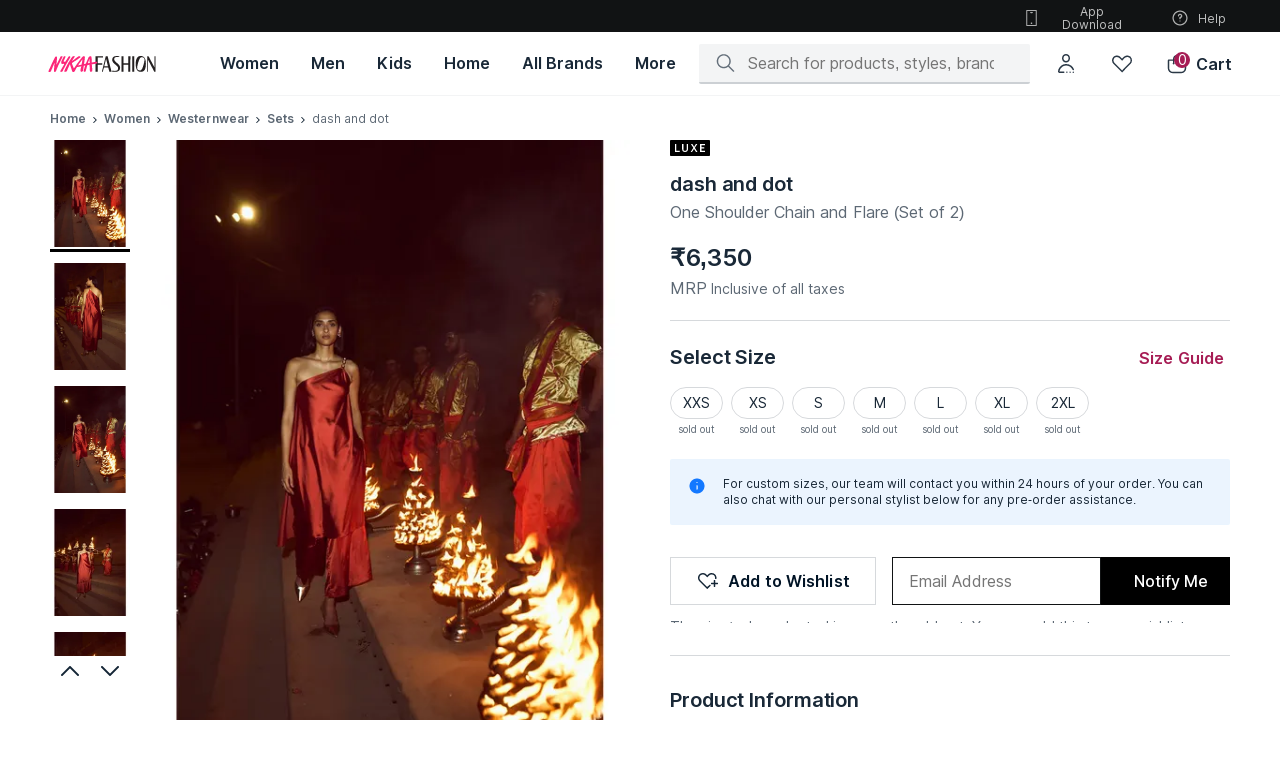

--- FILE ---
content_type: text/javascript
request_url: https://asset.nykaafashion.com/static/6568.7db68755d7.chunk.js
body_size: 10207
content:
/*! For license information please see 6568.7db68755d7.chunk.js.LICENSE.txt */
(self.__LOADABLE_LOADED_CHUNKS__=self.__LOADABLE_LOADED_CHUNKS__||[]).push([[6568],{10124:(t,e,n)=>{var r=n(9325);t.exports=function(){return r.Date.now()}},14425:(t,e,n)=>{var r=n(71599),o=n(13222),i=/[&<>"']/g,a=RegExp(i.source);t.exports=function(t){return(t=o(t))&&a.test(t)?t.replace(i,r):t}},19856:(t,e,n)=>{var r=n(54552)({"&amp;":"&","&lt;":"<","&gt;":">","&quot;":'"',"&#39;":"'"});t.exports=r},29038:(t,e,n)=>{"use strict";n.d(e,{b:()=>r});var r={PAGELOAD:"search_page_load",AUTOSUGGEST_LOAD:"search_autosuggest_load",AUTOSUGGEST_CLICK:"search_autosuggest_click",SEARCH_INPUT_CLICKED:"search_input"}},29968:(t,e,n)=>{"use strict";n.d(e,{A:()=>u,k:()=>c});var r=n(96540),o=function(){},i={triggerSearch:!1,currentIndex:-1,list:[],triggerSearchEvent:o,setCurrentIndex:o},a=(0,r.createContext)(i),c=function(){return(0,r.useContext)(a)};const u=a},38221:(t,e,n)=>{var r=n(23805),o=n(10124),i=n(99374),a=Math.max,c=Math.min;t.exports=function(t,e,n){var u,s,l,f,p,g,m=0,h=!1,d=!1,y=!0;if("function"!=typeof t)throw new TypeError("Expected a function");function v(e){var n=u,r=s;return u=s=void 0,m=e,f=t.apply(r,n)}function S(t){var n=t-g;return void 0===g||n>=e||n<0||d&&t-m>=l}function E(){var t=o();if(S(t))return b(t);p=setTimeout(E,function(t){var n=e-(t-g);return d?c(n,l-(t-m)):n}(t))}function b(t){return p=void 0,y&&u?v(t):(u=s=void 0,f)}function _(){var t=o(),n=S(t);if(u=arguments,s=this,g=t,n){if(void 0===p)return function(t){return m=t,p=setTimeout(E,e),h?v(t):f}(g);if(d)return clearTimeout(p),p=setTimeout(E,e),v(g)}return void 0===p&&(p=setTimeout(E,e)),f}return e=i(e)||0,r(n)&&(h=!!n.leading,l=(d="maxWait"in n)?a(i(n.maxWait)||0,e):l,y="trailing"in n?!!n.trailing:y),_.cancel=function(){void 0!==p&&clearTimeout(p),m=0,u=g=s=p=void 0},_.flush=function(){return void 0===p?f:b(o())},_}},53120:(t,e,n)=>{"use strict";n.d(e,{W:()=>s,b:()=>u});var r=n(58156),o=n.n(r),i=n(59271),a=n(77663),c=n(33297),u=function(t){var e,n=a.zs,r=a.bR,u="",s=(0,i.oj)();e=s&&s.length;try{var l=(0,c.LO)(t,"globalSearch"),f=o()(l,"desktop");n=o()(f,"max_trending_suggestions",a.zs),r=o()(f,"max_recent_suggestions",a.bR),u=o()(f,"popular_or_trending_api_algo")}catch(t){}return{maxTrendingItems:n,maxRecentSearches:r,searches:s,currentRecentSearchLength:e,currentRecentAndTrendingLength:e+n,algo:u}},s=function(t){var e,n;return(null===(e=(0,c.LO)(t,"globalSearch"))||void 0===e||null===(n=e.mobile)||void 0===n?void 0:n.popular_or_trending_api_algo)||""}},54552:t=>{t.exports=function(t){return function(e){return null==t?void 0:t[e]}}},58111:(t,e,n)=>{"use strict";n.d(e,{BE:()=>l,DN:()=>g,H5:()=>y,HB:()=>h,LO:()=>s,Lc:()=>S,RQ:()=>u,Um:()=>f,aX:()=>c,e3:()=>v,fr:()=>p,ns:()=>m,xu:()=>d});var r=n(22325),o=n(58156),i=n.n(o),a=function(t){return t.globalSearch},c=(0,r.Mz)([a],(function(t){return i()(t,"popularOrTrending.message","")})),u=(0,r.Mz)([a],(function(t){return i()(t,"popularOrTrending.suggestions",[])})),s=(0,r.Mz)([a],(function(t){return i()(t,"widgets",[])})),l=(0,r.Mz)([a],(function(t){return i()(t,"dnWidgets.tranformedData",[])})),f=(0,r.Mz)([a],(function(t){return i()(t,"isLoading",!1)})),p=(0,r.Mz)([a],(function(t){return i()(t,"widgets",[]).reduce((function(t,e){return t.concat(e.results)}),[])})),g=(0,r.Mz)([a],(function(t){return i()(t,"isAutoCompleteFetching")})),m=(0,r.Mz)([a],(function(t){return i()(t,"autocompleteResults.suggestions",[])})),h=(0,r.Mz)([a],(function(t){return i()(t,"autocompleteResults.term","")})),d=(0,r.Mz)([a],(function(t){return"success"===String(i()(t,"autocompleteResults.message")).toLocaleLowerCase()&&!i()(t,"isAutoCompleteFetching")&&0===i()(t,"autocompleteResults.suggestions",[]).length})),y=(0,r.Mz)([a],(function(t){return i()(t,"autocompleteResults.suggestions",[]).length>=0&&""!==i()(t,"autocompleteResults.term","")||i()(t,"isAutoCompleteFetching")})),v=(0,r.Mz)([a],(function(t){return 0===i()(t,"autocompleteResults.suggestions",[]).length&&""===i()(t,"autocompleteResults.term","")&&!i()(t,"isAutoCompleteFetching")})),S=(0,r.Mz)([a],(function(t){return 0===i()(t,"autocompleteResults.suggestions",[]).length&&""===i()(t,"autocompleteResults.term","")&&!i()(t,"isAutoCompleteFetching")}))},59271:(t,e,n)=>{"use strict";n.d(e,{Jb:()=>p,YT:()=>g,d7:()=>u,gA:()=>l,ij:()=>f,oj:()=>s,ws:()=>m});var r=n(59927),o=n(71758),i=n(77663),a=n(29038);function c(t,e){(null==e||e>t.length)&&(e=t.length);for(var n=0,r=Array(e);n<e;n++)r[n]=t[n];return r}var u=function(t){var e=t.url,n=t.searchType,r=t.internalSearchTerm,o=t.typedSearchTerm,i=t.suggestionType,a=t.suggestionSubtitle,c=new URLSearchParams;return c.set("searchType",n),c.set("internalSearchTerm",r),o&&c.set("typedSearchTerm",o),i&&c.set("suggestionType",i),a&&c.set("subTitle",a),e.indexOf("?")>1?"".concat(e,"&").concat(c.toString()):"".concat(e,"?").concat(c.toString())},s=function(){return r.Ay.getItem(i.R2)||[]},l=function(t,e){var n,o=s(),a=[t].concat((n=o,function(t){if(Array.isArray(t))return c(t)}(n)||function(t){if("undefined"!=typeof Symbol&&null!=t[Symbol.iterator]||null!=t["@@iterator"])return Array.from(t)}(n)||function(t,e){if(t){if("string"==typeof t)return c(t,e);var n={}.toString.call(t).slice(8,-1);return"Object"===n&&t.constructor&&(n=t.constructor.name),"Map"===n||"Set"===n?Array.from(t):"Arguments"===n||/^(?:Ui|I)nt(?:8|16|32)(?:Clamped)?Array$/.test(n)?c(t,e):void 0}}(n)||function(){throw new TypeError("Invalid attempt to spread non-iterable instance.\nIn order to be iterable, non-array objects must have a [Symbol.iterator]() method.")}())).filter((function(t,e,n){return!1===n.some((function(n,r){return e>r&&n.suggestionWord.toLowerCase()===t.suggestionWord.toLowerCase()}))})).slice(0,e);r.Ay.setItem(i.R2,a)},f=function(){return r.Ay.removeItem(i.R2)},p=function(t){return t>0},g=function(t){o.A.track({event:a.b.AUTOSUGGEST_CLICK,data:t})},m=function(t){var e=t.suggestions,n=t.searchTerm,r=e.map((function(t,e){return{position:e,q:t.suggestionWord,url:t.url,type:t.type,id:t.id}}));o.A.track({event:a.b.AUTOSUGGEST_LOAD,data:{searchTerm:n,autosuggestCount:e.length,autosuggestList:{page_search_term:n,suggestions:r}}})}},60680:(t,e,n)=>{var r=n(13222),o=/[\\^$.*+?()[\]{}|]/g,i=RegExp(o.source);t.exports=function(t){return(t=r(t))&&i.test(t)?t.replace(o,"\\$&"):t}},61375:(t,e,n)=>{"use strict";n.d(e,{b4:()=>C,IK:()=>T,nf:()=>x,So:()=>O});var r=n(58156),o=n.n(r),i=n(62193),a=n.n(i),c=n(61666),u=n(38359),s=n(41154),l=n(80009),f=n(7693),p=n(56385);function g(t){return g="function"==typeof Symbol&&"symbol"==typeof Symbol.iterator?function(t){return typeof t}:function(t){return t&&"function"==typeof Symbol&&t.constructor===Symbol&&t!==Symbol.prototype?"symbol":typeof t},g(t)}function m(){m=function(){return e};var t,e={},n=Object.prototype,r=n.hasOwnProperty,o=Object.defineProperty||function(t,e,n){t[e]=n.value},i="function"==typeof Symbol?Symbol:{},a=i.iterator||"@@iterator",c=i.asyncIterator||"@@asyncIterator",u=i.toStringTag||"@@toStringTag";function s(t,e,n){return Object.defineProperty(t,e,{value:n,enumerable:!0,configurable:!0,writable:!0}),t[e]}try{s({},"")}catch(t){s=function(t,e,n){return t[e]=n}}function l(t,e,n,r){var i=e&&e.prototype instanceof S?e:S,a=Object.create(i.prototype),c=new N(r||[]);return o(a,"_invoke",{value:C(t,n,c)}),a}function f(t,e,n){try{return{type:"normal",arg:t.call(e,n)}}catch(t){return{type:"throw",arg:t}}}e.wrap=l;var p="suspendedStart",h="suspendedYield",d="executing",y="completed",v={};function S(){}function E(){}function b(){}var _={};s(_,a,(function(){return this}));var w=Object.getPrototypeOf,A=w&&w(w(j([])));A&&A!==n&&r.call(A,a)&&(_=A);var T=b.prototype=S.prototype=Object.create(_);function O(t){["next","throw","return"].forEach((function(e){s(t,e,(function(t){return this._invoke(e,t)}))}))}function x(t,e){function n(o,i,a,c){var u=f(t[o],t,i);if("throw"!==u.type){var s=u.arg,l=s.value;return l&&"object"==g(l)&&r.call(l,"__await")?e.resolve(l.__await).then((function(t){n("next",t,a,c)}),(function(t){n("throw",t,a,c)})):e.resolve(l).then((function(t){s.value=t,a(s)}),(function(t){return n("throw",t,a,c)}))}c(u.arg)}var i;o(this,"_invoke",{value:function(t,r){function o(){return new e((function(e,o){n(t,r,e,o)}))}return i=i?i.then(o,o):o()}})}function C(e,n,r){var o=p;return function(i,a){if(o===d)throw Error("Generator is already running");if(o===y){if("throw"===i)throw a;return{value:t,done:!0}}for(r.method=i,r.arg=a;;){var c=r.delegate;if(c){var u=R(c,r);if(u){if(u===v)continue;return u}}if("next"===r.method)r.sent=r._sent=r.arg;else if("throw"===r.method){if(o===p)throw o=y,r.arg;r.dispatchException(r.arg)}else"return"===r.method&&r.abrupt("return",r.arg);o=d;var s=f(e,n,r);if("normal"===s.type){if(o=r.done?y:h,s.arg===v)continue;return{value:s.arg,done:r.done}}"throw"===s.type&&(o=y,r.method="throw",r.arg=s.arg)}}}function R(e,n){var r=n.method,o=e.iterator[r];if(o===t)return n.delegate=null,"throw"===r&&e.iterator.return&&(n.method="return",n.arg=t,R(e,n),"throw"===n.method)||"return"!==r&&(n.method="throw",n.arg=new TypeError("The iterator does not provide a '"+r+"' method")),v;var i=f(o,e.iterator,n.arg);if("throw"===i.type)return n.method="throw",n.arg=i.arg,n.delegate=null,v;var a=i.arg;return a?a.done?(n[e.resultName]=a.value,n.next=e.nextLoc,"return"!==n.method&&(n.method="next",n.arg=t),n.delegate=null,v):a:(n.method="throw",n.arg=new TypeError("iterator result is not an object"),n.delegate=null,v)}function I(t){var e={tryLoc:t[0]};1 in t&&(e.catchLoc=t[1]),2 in t&&(e.finallyLoc=t[2],e.afterLoc=t[3]),this.tryEntries.push(e)}function L(t){var e=t.completion||{};e.type="normal",delete e.arg,t.completion=e}function N(t){this.tryEntries=[{tryLoc:"root"}],t.forEach(I,this),this.reset(!0)}function j(e){if(e||""===e){var n=e[a];if(n)return n.call(e);if("function"==typeof e.next)return e;if(!isNaN(e.length)){var o=-1,i=function n(){for(;++o<e.length;)if(r.call(e,o))return n.value=e[o],n.done=!1,n;return n.value=t,n.done=!0,n};return i.next=i}}throw new TypeError(g(e)+" is not iterable")}return E.prototype=b,o(T,"constructor",{value:b,configurable:!0}),o(b,"constructor",{value:E,configurable:!0}),E.displayName=s(b,u,"GeneratorFunction"),e.isGeneratorFunction=function(t){var e="function"==typeof t&&t.constructor;return!!e&&(e===E||"GeneratorFunction"===(e.displayName||e.name))},e.mark=function(t){return Object.setPrototypeOf?Object.setPrototypeOf(t,b):(t.__proto__=b,s(t,u,"GeneratorFunction")),t.prototype=Object.create(T),t},e.awrap=function(t){return{__await:t}},O(x.prototype),s(x.prototype,c,(function(){return this})),e.AsyncIterator=x,e.async=function(t,n,r,o,i){void 0===i&&(i=Promise);var a=new x(l(t,n,r,o),i);return e.isGeneratorFunction(n)?a:a.next().then((function(t){return t.done?t.value:a.next()}))},O(T),s(T,u,"Generator"),s(T,a,(function(){return this})),s(T,"toString",(function(){return"[object Generator]"})),e.keys=function(t){var e=Object(t),n=[];for(var r in e)n.push(r);return n.reverse(),function t(){for(;n.length;){var r=n.pop();if(r in e)return t.value=r,t.done=!1,t}return t.done=!0,t}},e.values=j,N.prototype={constructor:N,reset:function(e){if(this.prev=0,this.next=0,this.sent=this._sent=t,this.done=!1,this.delegate=null,this.method="next",this.arg=t,this.tryEntries.forEach(L),!e)for(var n in this)"t"===n.charAt(0)&&r.call(this,n)&&!isNaN(+n.slice(1))&&(this[n]=t)},stop:function(){this.done=!0;var t=this.tryEntries[0].completion;if("throw"===t.type)throw t.arg;return this.rval},dispatchException:function(e){if(this.done)throw e;var n=this;function o(r,o){return c.type="throw",c.arg=e,n.next=r,o&&(n.method="next",n.arg=t),!!o}for(var i=this.tryEntries.length-1;i>=0;--i){var a=this.tryEntries[i],c=a.completion;if("root"===a.tryLoc)return o("end");if(a.tryLoc<=this.prev){var u=r.call(a,"catchLoc"),s=r.call(a,"finallyLoc");if(u&&s){if(this.prev<a.catchLoc)return o(a.catchLoc,!0);if(this.prev<a.finallyLoc)return o(a.finallyLoc)}else if(u){if(this.prev<a.catchLoc)return o(a.catchLoc,!0)}else{if(!s)throw Error("try statement without catch or finally");if(this.prev<a.finallyLoc)return o(a.finallyLoc)}}}},abrupt:function(t,e){for(var n=this.tryEntries.length-1;n>=0;--n){var o=this.tryEntries[n];if(o.tryLoc<=this.prev&&r.call(o,"finallyLoc")&&this.prev<o.finallyLoc){var i=o;break}}i&&("break"===t||"continue"===t)&&i.tryLoc<=e&&e<=i.finallyLoc&&(i=null);var a=i?i.completion:{};return a.type=t,a.arg=e,i?(this.method="next",this.next=i.finallyLoc,v):this.complete(a)},complete:function(t,e){if("throw"===t.type)throw t.arg;return"break"===t.type||"continue"===t.type?this.next=t.arg:"return"===t.type?(this.rval=this.arg=t.arg,this.method="return",this.next="end"):"normal"===t.type&&e&&(this.next=e),v},finish:function(t){for(var e=this.tryEntries.length-1;e>=0;--e){var n=this.tryEntries[e];if(n.finallyLoc===t)return this.complete(n.completion,n.afterLoc),L(n),v}},catch:function(t){for(var e=this.tryEntries.length-1;e>=0;--e){var n=this.tryEntries[e];if(n.tryLoc===t){var r=n.completion;if("throw"===r.type){var o=r.arg;L(n)}return o}}throw Error("illegal catch attempt")},delegateYield:function(e,n,r){return this.delegate={iterator:j(e),resultName:n,nextLoc:r},"next"===this.method&&(this.arg=t),v}},e}function h(t,e,n,r,o,i,a){try{var c=t[i](a),u=c.value}catch(t){return void n(t)}c.done?e(u):Promise.resolve(u).then(r,o)}var d=n(58111),y=n(65574);function v(t){return v="function"==typeof Symbol&&"symbol"==typeof Symbol.iterator?function(t){return typeof t}:function(t){return t&&"function"==typeof Symbol&&t.constructor===Symbol&&t!==Symbol.prototype?"symbol":typeof t},v(t)}function S(t,e){var n=Object.keys(t);if(Object.getOwnPropertySymbols){var r=Object.getOwnPropertySymbols(t);e&&(r=r.filter((function(e){return Object.getOwnPropertyDescriptor(t,e).enumerable}))),n.push.apply(n,r)}return n}function E(t){for(var e=1;e<arguments.length;e++){var n=null!=arguments[e]?arguments[e]:{};e%2?S(Object(n),!0).forEach((function(e){b(t,e,n[e])})):Object.getOwnPropertyDescriptors?Object.defineProperties(t,Object.getOwnPropertyDescriptors(n)):S(Object(n)).forEach((function(e){Object.defineProperty(t,e,Object.getOwnPropertyDescriptor(n,e))}))}return t}function b(t,e,n){return(e=function(t){var e=function(t){if("object"!=v(t)||!t)return t;var e=t[Symbol.toPrimitive];if(void 0!==e){var n=e.call(t,"string");if("object"!=v(n))return n;throw new TypeError("@@toPrimitive must return a primitive value.")}return String(t)}(t);return"symbol"==v(e)?e:e+""}(e))in t?Object.defineProperty(t,e,{value:n,enumerable:!0,configurable:!0,writable:!0}):t[e]=n,t}function _(t,e){(null==e||e>t.length)&&(e=t.length);for(var n=0,r=Array(e);n<e;n++)r[n]=t[n];return r}var w="dweb_search_suggestions",A="mweb_search_suggestions",T=function(t){return function(e){return e({type:y.Q.FETCH_SUGGESTIONS_DATA_PROGRESS}),function(t){var e=t.headers,n=t.pageName,r=(0,u.SR)(u.bw.AD_PLATFORM_API),o=new URLSearchParams({page_type:n,page_section:"*",platform:(0,f.ZI)()===p.d_.DESKTOP?"dweb":"mweb"}),i="".concat(r,"?").concat(o.toString());return(0,s.t)(i,{headers:e}).then(function(){var t,e=(t=m().mark((function t(e){return m().wrap((function(t){for(;;)switch(t.prev=t.next){case 0:if(!e.ok){t.next=10;break}return t.prev=1,t.next=4,e.json();case 4:return t.abrupt("return",t.sent);case 7:return t.prev=7,t.t0=t.catch(1),t.abrupt("return",Promise.reject());case 10:return t.abrupt("return",Promise.reject());case 11:case"end":return t.stop()}}),t,null,[[1,7]])})),function(){var e=this,n=arguments;return new Promise((function(r,o){var i=t.apply(e,n);function a(t){h(i,r,o,a,c,"next",t)}function c(t){h(i,r,o,a,c,"throw",t)}a(void 0)}))});return function(t){return e.apply(this,arguments)}}())}({headers:{},pageName:t}).then((function(t){var n,r,i=function(t){var e=(0,c.A)(o()(t,"result",[]),(0,f.ZI)()===p.d_.DESKTOP);return[o()(e,"widgets",[]),"v2"]}(t),a=(r=2,function(t){if(Array.isArray(t))return t}(n=i)||function(t,e){var n=null==t?null:"undefined"!=typeof Symbol&&t[Symbol.iterator]||t["@@iterator"];if(null!=n){var r,o,i,a,c=[],u=!0,s=!1;try{if(i=(n=n.call(t)).next,0===e){if(Object(n)!==n)return;u=!1}else for(;!(u=(r=i.call(n)).done)&&(c.push(r.value),c.length!==e);u=!0);}catch(t){s=!0,o=t}finally{try{if(!u&&null!=n.return&&(a=n.return(),Object(a)!==a))return}finally{if(s)throw o}}return c}}(n,r)||function(t,e){if(t){if("string"==typeof t)return _(t,e);var n={}.toString.call(t).slice(8,-1);return"Object"===n&&t.constructor&&(n=t.constructor.name),"Map"===n||"Set"===n?Array.from(t):"Arguments"===n||/^(?:Ui|I)nt(?:8|16|32)(?:Clamped)?Array$/.test(n)?_(t,e):void 0}}(n,r)||function(){throw new TypeError("Invalid attempt to destructure non-iterable instance.\nIn order to be iterable, non-array objects must have a [Symbol.iterator]() method.")}()),u=a[0],s=a[1];return e({type:y.Q.FETCH_DN_SEARCH_DATA_SUCCESS_MWEB,payload:{tranformedData:u,renderedVersion:s}}),t})).catch((function(){e({type:y.Q.FETCH_SUGGESTIONS_DATA_FAILED})}))}},O=function(){return function(t){if(t({type:y.Q.FETCH_SUGGESTIONS_DATA_PROGRESS}),void 0!==window.sessionStorage){var e=window.sessionStorage.getItem(A)||"";try{var n=JSON.parse(e);if(!a()(e))return t({type:y.Q.FETCH_SUGGESTIONS_DATA_SUCCESS_FROM_SESSION_MWEB,payload:n}),Promise.resolve(e)}catch(t){}}return(0,s.t)("".concat((0,u.ID)(u.bw.TRENDING_SEARCHES_V3))).then((function(t){return 200!==t.status?Promise.reject(t.statusText):t.json()})).then((function(e){var n=o()(e,"response.suggestions",[]),r=Array.isArray(n)?n:[n];return void 0!==window.sessionStorage&&window.sessionStorage.setItem(A,JSON.stringify(r)),t({type:y.Q.FETCH_SUGGESTIONS_DATA_SUCCESS_MWEB,payload:r}),e})).catch((function(){t({type:y.Q.FETCH_SUGGESTIONS_DATA_FAILED})}))}},x=function(t){return function(e){if(e({type:y.Q.FETCH_SUGGESTIONS_DATA_PROGRESS}),void 0!==window.sessionStorage){var n=window.sessionStorage.getItem(w)||"";try{var r=JSON.parse(n);if(!a()(n)&&r.algo===t)return e({type:y.Q.FETCH_SUGGESTIONS_DATA_SUCCESS_FROM_SESSION_DWEB,payload:r}),Promise.resolve(n)}catch(t){}}return function(t){return(0,s.t)("".concat((0,u.ID)(u.bw.TRENDING_SEARCHES),"?algo=").concat(t)).then((function(t){return 200!==t.status?Promise.reject(t.statusText):t.json()}))}(t).then((function(n){var r={message:o()(n,"response.suggestions.message",""),suggestions:o()(n,"response.suggestions.results",[]),algo:t};return void 0!==window.sessionStorage&&window.sessionStorage.setItem(w,JSON.stringify(r)),e({type:y.Q.FETCH_SUGGESTIONS_DATA_SUCCESS_DWEB,payload:r}),n})).catch((function(){e({type:y.Q.FETCH_SUGGESTIONS_DATA_FAILED})}))}},C=function(t){return function(e,n){var r=n();return t===(0,d.HB)(r)?Promise.resolve({suggestions:(0,d.ns)(r)}):""===t?(e({type:y.Q.CLEAR_AUTOCOMPLETE_DATA}),Promise.resolve({})):(e({type:y.Q.FETCH_AUTOCOMPLETE_DATA_PROGRESS,payload:t}),function(t){var e="".concat((0,u.ID)(u.bw.SEARCH_AUTO_SUGGEST),"?searchTerm=").concat(encodeURIComponent(t)),n={domain:(0,l.FB)()};return(0,s.t)(e,{headers:n}).then((function(t){return t.json()}))}(t).then((function(n){var r=E(E({},o()(n,"response",{})),{},{term:t});return e({type:y.Q.FETCH_AUTOCOMPLETE_DATA_SUCCESS,payload:r}),r})).catch((function(){return e({type:y.Q.FETCH_AUTOCOMPLETE_DATA_FAILED}),Promise.reject()})))}}},71599:(t,e,n)=>{var r=n(54552)({"&":"&amp;","<":"&lt;",">":"&gt;",'"':"&quot;","'":"&#39;"});t.exports=r},72945:(t,e,n)=>{"use strict";n.d(e,{A:()=>at});var r,o,i,a,c,u=n(61225),s=n(96540),l=n(62193),f=n.n(l),p=n(22868),g=n(47632);function m(t,e){return e||(e=t.slice(0)),Object.freeze(Object.defineProperties(t,{raw:{value:Object.freeze(e)}}))}var h,d,y,v,S,E,b,_=p.I.div(r||(r=m(["\n  overflow-y: auto;\n  height: calc(100% - 56px);\n"]))),w=p.I.div(o||(o=m(["\n  margin-top: ",";\n  min-height: 30px;\n  display: flex;\n  align-items: center;\n  justify-content: center;\n  ",";\n  text-align: center;\n  max-width: 100%;\n  word-break: break-word;\n"])),(function(t){return t.theme.spacing.spacing50}),(function(t){return t.theme.typography.bodyLarge})),A=(0,p.I)(w)(i||(i=m(["\n  color: #ff0000;\n"]))),T=p.I.div(a||(a=m(["\n  padding: ",";\n"])),(function(t){return t.theme.spacing.spacing80})),O=(0,p.I)(g.WA)(c||(c=m(["\n  height: 24px;\n  width: 100%;\n  margin-bottom: ",";\n"])),(function(t){return t.theme.spacing.spacing80})),x=n(60680),C=n.n(x),R=n(81238),I=n(77663),L=n(59271),N=n(60632),j=n(72370),P=n(71758),D=n(92435),U=n(29968),G=n(87215),F=n(13977),M=n(89210);function H(t,e){return e||(e=t.slice(0)),Object.freeze(Object.defineProperties(t,{raw:{value:Object.freeze(e)}}))}var k=p.I.span(h||(h=H(["\n  width: calc(80% - ","px);\n  ",";\n"])),40,F.xv),z=(0,p.I)(k)(d||(d=H(["\n  margin-left: ",";\n"])),(function(t){return t.theme.spacing.spacing20})),W=p.I.a(y||(y=H(["\n  display: block;\n  min-height: 40px;\n  display: flex;\n  justify-content: left;\n  align-items: center;\n  ","\n  text-decoration: none;\n  color: ",";\n\n  & .sg-hl {\n    ",";\n    color: ",";\n  }\n\n  & .sg-guide {\n    color: ",";\n    margin-left: ",";\n  }\n\n  & .sg-sub-text {\n    color: ",";\n    ",";\n    margin-top: ",";\n  }\n"])),(function(t){return t.theme.typography.bodyMedium}),(function(t){return t.theme.colors.textPrimary}),(function(t){return t.theme.typography.subTitleMedium}),(function(t){return t.theme.colors.textPrimary}),(function(t){return t.theme.colors.textSecondary}),(function(t){return t.theme.spacing.spacing20}),(function(t){return t.theme.colors.textSecondary}),(function(t){return t.theme.typography.bodySmall}),(function(t){return t.theme.spacing.spacing10})),Q=(0,p.I)(W.withComponent(M.A))(v||(v=H(["\n  padding: ",";\n"])),(function(t){var e=t.theme;return"".concat(e.spacing.spacing60," ").concat(e.spacing.spacing100," ").concat(e.spacing.spacing60," ").concat(e.spacing.spacing100)})),q=(0,p.I)(W)(S||(S=H(["\n  ",";\n  padding: ",";\n  cursor: pointer;\n"])),(function(t){var e=t.active,n=t.theme;return e&&"background-color: ".concat(n.colors.surface20)}),(function(t){var e=t.theme;return"".concat(e.spacing.spacing40," ").concat(e.spacing.spacing40," ").concat(e.spacing.spacing40," ").concat(e.spacing.spacing80)})),B=p.I.div(E||(E=H(["\n  height: 20px;\n  width: 20px;\n  display: flex;\n  justify-content: center;\n  align-items: center;\n  margin-right: ",";\n  & path {\n    fill: ",";\n  }\n"])),(function(t){return t.theme.spacing.spacing40}),(function(t){return t.theme.colors.textSecondary})),V=p.I.img(b||(b=H(["\n  height: 48px;\n  width: 40px;\n  margin-left: auto;\n"]))),K=function(t){return t.SEARCH="magnify",t.TRENDING="trending",t.RECENT="clock",t}({}),$=n(53309),J=n(5361),Z=n(64761);function Y(){return Y=Object.assign?Object.assign.bind():function(t){for(var e=1;e<arguments.length;e++){var n=arguments[e];for(var r in n)({}).hasOwnProperty.call(n,r)&&(t[r]=n[r])}return t},Y.apply(null,arguments)}var X="20px",tt=function(t,e){var n,r,o;return t===K.RECENT?s.createElement($.A,{size:X,color:(0,j.E2)(null==e||null===(n=e.colors)||void 0===n?void 0:n.primary,40)}):t===K.TRENDING?s.createElement(Z.A,{size:X,color:(0,j.E2)(null==e||null===(r=e.colors)||void 0===r?void 0:r.primary,40)}):t===K.SEARCH?s.createElement(J.A,{size:X,color:(0,j.E2)(null==e||null===(o=e.colors)||void 0===o?void 0:o.primary,40)}):void 0};function et(t){var e=t.term,n=t.icon,r=t.isRipple,o=t.indexValue,i=t.maxRecentSearches,a=t.suggestion,c=(0,U.k)().currentIndex,u=(0,G.P)().showRedirectionPopup,l=(0,R.A)(),p=a.suggestionWord,g=a.suggestionSubtitle,m=a.url,h=a.subtext,d=a.type,y=a.image_url,v=a.id,S=c===o,E=(0,s.useCallback)((function(){var t="query"===d,n=t&&v||m;if((0,L.gA)({url:n,suggestionWord:p,suggestionSubtitle:g,type:I.Cp.AUTO_COMPLETE},i),(0,L.YT)({typedSearchTerm:g||"",searchTerm:p,searchType:I.Cp.AUTO_COMPLETE,clickPosition:o,clickMetadata:{page_search_term:e,position:o,q:p,url:m,type:d,id:v}}),!t||f()(v))P.A.updateDatalayerBeforeNext({suggestionPosition:o+1}),window.location.href=(0,L.d7)({url:n,searchType:I.Cp.AUTO_COMPLETE,internalSearchTerm:p,typedSearchTerm:e,suggestionType:d,suggestionSubtitle:g});else{if(r){var a=(0,N.m)(v);return void u({onConfirm:function(){return window.location.href=v},platform:a})}window.open(v,"_blank")}}),[v,o,r,i,u,g,p,e,d,m]),b=new RegExp("(".concat(C()(e),")"),"ig"),_=p.replace(b,"<span class='sg-hl'>$1</span>"),w={className:"sg-anc","data-test":"suggestion-anchor",onClick:E,"data-at":"suggestion-".concat(o)},A=s.createElement(Q,Y({href:m,preventDefault:!0},w),s.createElement(B,null,tt(n,l)),s.createElement(k,null,s.createElement("span",{dangerouslySetInnerHTML:{__html:_},"data-cs-encrypt":"true"}),s.createElement("span",{className:"sg-guide","data-cs-encrypt":"true"},g),h&&s.createElement("div",{className:"sg-sub-text"},h)),y&&s.createElement(V,{src:y}));return r||(A=s.createElement(D.A,{onClick:E,indexValue:o},s.createElement(q,Y({},w,{active:S}),s.createElement(B,null,tt(n,l)),s.createElement(z,null,s.createElement("span",{dangerouslySetInnerHTML:{__html:_}}),s.createElement("span",{className:"sg-guide"},g),h&&s.createElement("div",{className:"sg-sub-text"},h)),y&&s.createElement(V,{src:y})))),s.createElement(s.Fragment,null,A)}const nt=(0,s.memo)(et);function rt(t){var e=t.isVisible,n=t.searchTerm,r=t.suggestions,o=t.isError,i=t.isFetching,a=t.trendingSearches,c=t.mwebSuggestions,u=t.isRipple,l=t.maxRecentSearches,p=(0,L.oj)(),g=(0,s.useMemo)((function(){return p.map((function(t){return"".concat(t.suggestionWord," ").concat(t.suggestionSubtitle||"").trim()}))}),[p]),m=(u?c:a).map((function(t){return t.trim().toLocaleLowerCase()})),h=g.map((function(t){return t.trim().toLowerCase()}));return e?i?s.createElement(T,null,s.createElement(O,null),s.createElement(O,null),s.createElement(O,null),s.createElement(O,null),s.createElement(O,null)):o?s.createElement(A,null,"Something went wrong!!!"):f()(r)?s.createElement(w,null,"".concat("No Results for ",'"').concat(n,'"')):s.createElement(_,null,r.map((function(t,e){var r=t.suggestionWord,o=t.suggestionSubtitle,i=t.url,a="".concat(r," ").concat(o||"").trim().toLocaleLowerCase(),c=K.SEARCH;return h.includes(a)?c=K.RECENT:m.includes(a)&&(c=K.TRENDING),s.createElement(nt,{key:e,url:i,clickIndex:e+1,title:r,subTitle:o,term:n,type:t.type||"",icon:c,isRipple:u,indexValue:e,maxRecentSearches:l,suggestion:t})}))):null}const ot=(0,s.memo)(rt);var it=n(58111);const at=(0,u.Ng)((function(t){var e=(0,it.RQ)(t).map((function(t){return t.suggestionWord})),n=(0,it.fr)(t).map((function(t){return t.suggestionWord}));return{isVisible:(0,it.H5)(t),suggestions:(0,it.ns)(t),searchTerm:(0,it.HB)(t),isError:(0,it.xu)(t),isFetching:(0,it.DN)(t),trendingSearches:e,mwebSuggestions:n}}))(ot)},75494:(t,e,n)=>{var r=n(13222),o=n(19856),i=/&(?:amp|lt|gt|quot|#39);/g,a=RegExp(i.source);t.exports=function(t){return(t=r(t))&&a.test(t)?t.replace(i,o):t}},77663:(t,e,n)=>{"use strict";n.d(e,{AP:()=>a,Cp:()=>r,DV:()=>i,Dm:()=>f,F2:()=>s,LZ:()=>l,R2:()=>o,bR:()=>c,zs:()=>u});var r={MANUAL:"ManualSearch",AUTO_COMPLETE:"SearchedFromSuggestions",RECENT_SEARCH:"SearchedFromHistory",SEARCH_SUGGESTION:"Suggestions"},o="RECENT_SEARCHES_V3",i=3,a=10,c=3,u=5,s="search_dn_widgets",l="nf-search-all",f={CANCEL:"Cancel",RECENT_SEARCHES:"Recent Searches",CLEAR:"Clear",OOPS:"Something went wrong!!!",NO_RESULTS_FOUND:"No Results for "}},81598:(t,e,n)=>{"use strict";n.d(e,{Op:()=>_,VL:()=>b,ge:()=>w,v:()=>E});var r=n(44557),o=n(62193),i=n.n(o),a=n(2404),c=n.n(a),u=n(14425),s=n.n(u),l=n(13554);function f(t){return f="function"==typeof Symbol&&"symbol"==typeof Symbol.iterator?function(t){return typeof t}:function(t){return t&&"function"==typeof Symbol&&t.constructor===Symbol&&t!==Symbol.prototype?"symbol":typeof t},f(t)}function p(t,e){return function(t){if(Array.isArray(t))return t}(t)||function(t,e){var n=null==t?null:"undefined"!=typeof Symbol&&t[Symbol.iterator]||t["@@iterator"];if(null!=n){var r,o,i,a,c=[],u=!0,s=!1;try{if(i=(n=n.call(t)).next,0===e){if(Object(n)!==n)return;u=!1}else for(;!(u=(r=i.call(n)).done)&&(c.push(r.value),c.length!==e);u=!0);}catch(t){s=!0,o=t}finally{try{if(!u&&null!=n.return&&(a=n.return(),Object(a)!==a))return}finally{if(s)throw o}}return c}}(t,e)||function(t,e){if(t){if("string"==typeof t)return g(t,e);var n={}.toString.call(t).slice(8,-1);return"Object"===n&&t.constructor&&(n=t.constructor.name),"Map"===n||"Set"===n?Array.from(t):"Arguments"===n||/^(?:Ui|I)nt(?:8|16|32)(?:Clamped)?Array$/.test(n)?g(t,e):void 0}}(t,e)||function(){throw new TypeError("Invalid attempt to destructure non-iterable instance.\nIn order to be iterable, non-array objects must have a [Symbol.iterator]() method.")}()}function g(t,e){(null==e||e>t.length)&&(e=t.length);for(var n=0,r=Array(e);n<e;n++)r[n]=t[n];return r}var m="p",h="f",d=new RegExp(l.q_,"g"),y=new RegExp(l.GU,"g"),v=new RegExp(l.w6,"g"),S=new RegExp("`$`","g"),E=function(t){var e=new URLSearchParams(t),n=1,r={};return e.forEach((function(t,e){var o=s()(t);switch(e.toLowerCase()){case m:return void(n=Number.isNaN(Number(o))?1:Number(o));case"product_list_order":return void(r.sort=o);case h:return void o.split(l.x5).map((function(t){try{var e=p(t.split("="),2),n=e[0],o=e[1];if(o.indexOf(l.q_)>=0)r[n]=o.split(l.q_).filter((function(t){return void 0!==t&&!1===i()(String(t))}));else if(o.indexOf(l.GU)>=0){var a=p(o.split(l.GU),2),c=a[0],u=a[1];Number(c)&&Number(u)&&(r[n]={min:Number(c),max:Number(u)})}else r[n]=o.replace(v,l.q_).replace(S,l.GU)}catch(t){}}))}})),{page:n,filters:r}},b=function(){var t=arguments.length>0&&void 0!==arguments[0]?arguments[0]:1,e=arguments.length>1&&void 0!==arguments[1]?arguments[1]:{},n=new URLSearchParams(arguments.length>2&&void 0!==arguments[2]?arguments[2]:"");n.has(m)&&n.delete(m),n.has(h)&&n.delete(h),t>1&&n.append(m,String(t)),n.has(l.n2)&&1===t&&n.delete(l.n2);var o=Object.keys(e).filter((function(t){return r._i.SORT===t&&e[t]!==r.jr[0].value||r._i.PAGE_SIZE!==t&&r._i.SORT!==t})).map((function(t){var n=e[t];if(!i()(n)){var r=String(n);return r=Array.isArray(n)?n.join(l.q_).concat(l.q_):"object"===f(n)?"".concat(n.min).concat(l.GU).concat(n.max):r.replace(d,l.w6).replace(y,"`$`"),"".concat(t).concat("=").concat(r)}})).join(l.x5);return!1===i()(o)&&n.append(h,o),n.toString()},_=function(){var t=new URLSearchParams(arguments.length>0&&void 0!==arguments[0]?arguments[0]:"");return t.has("q")?s()(t.get("q")):""},w=function(t){var e=t.urlId,n=t.urlSearchTerm,r=t.urlFilters,o=t.stateId,i=t.stateSearchTerm,a=t.stateFilters,u=t.isSearch;return!1===u&&e!==o||!(!u||n===i)||!1===c()(r,a)}},92435:(t,e,n)=>{"use strict";n.d(e,{A:()=>a});var r=n(96540),o=n(29968);function i(t){var e=t.onClick,n=t.children,i=t.indexValue,a=(0,o.k)(),c=a.triggerSearch,u=a.currentIndex,s=a.list,l=a.setCurrentIndex,f=u===i;return(0,r.useEffect)((function(){if(c&&f){var t=s[u];e(t)}}),[c,u,s,e,f]),r.createElement(r.Fragment,null,r.createElement("div",{role:"button",onMouseOut:function(t){t.preventDefault(),-1!==i&&l(-1)},onMouseOver:function(t){t.preventDefault(),-1!==i&&l(i)},"aria-hidden":!0},n))}const a=(0,r.memo)(i)},96177:(t,e,n)=>{"use strict";n.d(e,{A:()=>d});var r,o,i,a=n(96540),c=n(5361),u=n(22868).I.div(r||(o=["\n  display: flex;\n  align-items: center;\n  border-bottom: 1px solid #000;\n\n  & > .icon {\n    font-size: 16px;\n  }\n\n  & > .input {\n    flex: 1;\n    padding: 0;\n    margin: ",";\n    border: 0;\n    height: 30px;\n    outline: none;\n    margin-right: 20px;\n\n    ","\n  }\n"],i||(i=o.slice(0)),r=Object.freeze(Object.defineProperties(o,{raw:{value:Object.freeze(i)}}))),(function(t){var e=t.theme;return"0 0 0 ".concat(e.spacing.spacing40)}),(function(t){return!1===t.showIcon&&"\n        margin-left: 0;\n        "})),s=n(81238),l=n(71758),f=n(80009),p=n(29038);function g(t,e){(null==e||e>t.length)&&(e=t.length);for(var n=0,r=Array(e);n<e;n++)r[n]=t[n];return r}var m=function(){},h=function(t,e){var n=t.onChange,r=void 0===n?m:n,o=t.onSubmit,i=void 0===o?m:o,h=t.placeHolder,d=void 0===h?"":h,y=t.showIcon,v=void 0===y||y,S=t.autoFocus,E=void 0!==S&&S,b=t.className,_=void 0===b?"":b,w=t.initialValue,A=void 0===w?"":w,T=t.onFocus,O=void 0===T?m:T,x=function(t,e){return function(t){if(Array.isArray(t))return t}(t)||function(t,e){var n=null==t?null:"undefined"!=typeof Symbol&&t[Symbol.iterator]||t["@@iterator"];if(null!=n){var r,o,i,a,c=[],u=!0,s=!1;try{if(i=(n=n.call(t)).next,0===e){if(Object(n)!==n)return;u=!1}else for(;!(u=(r=i.call(n)).done)&&(c.push(r.value),c.length!==e);u=!0);}catch(t){s=!0,o=t}finally{try{if(!u&&null!=n.return&&(a=n.return(),Object(a)!==a))return}finally{if(s)throw o}}return c}}(t,e)||function(t,e){if(t){if("string"==typeof t)return g(t,e);var n={}.toString.call(t).slice(8,-1);return"Object"===n&&t.constructor&&(n=t.constructor.name),"Map"===n||"Set"===n?Array.from(t):"Arguments"===n||/^(?:Ui|I)nt(?:8|16|32)(?:Clamped)?Array$/.test(n)?g(t,e):void 0}}(t,e)||function(){throw new TypeError("Invalid attempt to destructure non-iterable instance.\nIn order to be iterable, non-array objects must have a [Symbol.iterator]() method.")}()}((0,a.useState)(A),2),C=x[0],R=x[1],I=(0,a.useRef)(null);(0,a.useEffect)((function(){E&&null!==I.current&&I.current.focus()}),[E]);var L=(0,s.A)(),N=function(t){R(t),r(t)};return(0,a.useImperativeHandle)(e,(function(){return{setValue:function(t){return N(t)}}})),a.createElement(u,{showIcon:v,className:_,onClick:function(){"WEBSITE"===(0,f.ZI)()&&l.A.track({event:p.b.SEARCH_INPUT_CLICKED})}},v&&a.createElement(c.A,{size:"16px",color:L.colors.textDisabled}),a.createElement("input",{type:"text",ref:I,"aria-label":"Search",onChange:function(t){return N(t.target.value)},value:C,onKeyPress:function(t){"ENTER"===t.key.toUpperCase()&&i(C)},placeholder:d,className:"input",onFocus:O,"data-at":"search-input","data-cs-encrypt":"true"}))};const d=(0,a.memo)((0,a.forwardRef)(h))}}]);

--- FILE ---
content_type: image/svg+xml
request_url: https://images-static.nykaa.com/nykdesignstudio-images/pub/media/luxe-tag.svg
body_size: 989
content:
<svg xmlns="http://www.w3.org/2000/svg" width="40" height="16" version="1.1" viewBox="0 0 40 16"><g id="Page-1" fill="none" fill-rule="evenodd" stroke="none" stroke-width="1"><g id="plp-brand-story-video-autoplay" transform="translate(-188 -336)"><g id="luxe-tag" transform="translate(188 336)"><path id="tag" fill="#000" d="M1.282 0h37.436c.446 0 .607.046.77.134.163.087.291.215.378.378.088.163.134.324.134.77v13.436c0 .446-.046.607-.134.77a.909.909 0 0 1-.378.378c-.163.088-.324.134-.77.134H1.282c-.446 0-.607-.046-.77-.134a.909.909 0 0 1-.378-.378c-.088-.163-.134-.324-.134-.77V1.282C0 .836.046.675.134.512A.909.909 0 0 1 .512.134C.675.046.836 0 1.282 0Z"/><path id="luxe" fill="#FFF" fill-rule="nonzero" d="M13.382 4v4.864c0 1.455.46 1.999 1.62 1.999 1.175 0 1.685-.495 1.724-1.95l.003-.186V4h1.295v4.853c0 2-1.058 3.147-3.043 3.147-1.777 0-2.821-1.028-2.89-2.835l-.005-.196V4h1.296Zm21.504 0v1.127h-3.474v2.178h2.8v1.127h-2.8v2.346h3.663v1.127h-4.958V4h4.769ZM22.37 4l.055.089 1.711 2.701L25.84 4.09 25.895 4h1.39l-2.458 3.852 2.573 4.053h-1.486l-.053-.088-1.85-2.915-1.848 2.915-.058.088h-1.367l2.606-4.054L20.91 4h1.461ZM6.295 4v6.778h3.442v1.127H5V4h1.295Z"/></g></g></g></svg>